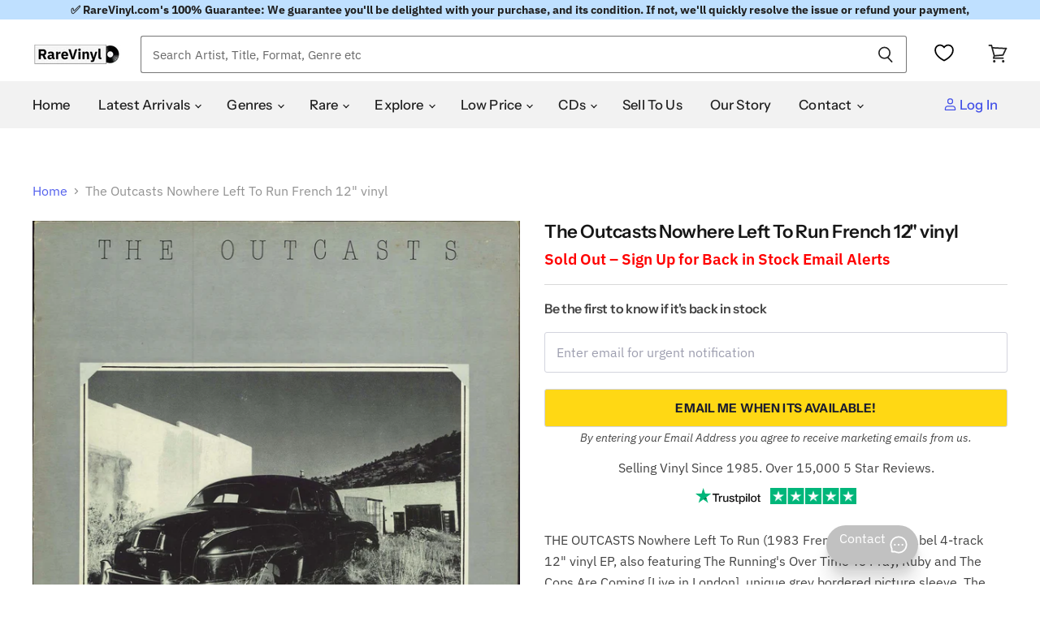

--- FILE ---
content_type: application/javascript
request_url: https://cdn.appmate.io/themecode/esprit-international-limited/main/product-page-buttons.js?v=1712659087633262
body_size: 23
content:
export function inject({theme:t}){t.watch({selector:".product-pricing",pageType:["product"]},e=>{e.append(t.createComponent("wishlist-button-product",{dataset:{productHandle:t.getProductHandle(document.location.href),variantId:t.getVariantId(document.location.href)},props:{showIcon:!0,showText:!0,fullWidth:!0,alignContent:"center",alignSelf:"center"}}))})}export function define({lit:{html:t},WishlistElement:e}){return class extends e{static get properties(){return{showIcon:{type:Boolean,attribute:"show-icon",reflect:!0},showText:{type:Boolean,attribute:"show-text",reflect:!0},icon:{type:String,reflect:!0},iconUnstyled:{type:Boolean,attribute:"icon-unstyled",reflect:!0},fullWidth:{type:Boolean,attribute:"full-width",reflect:!0},alignSelf:{type:String,attribute:"align-self",reflect:!0},alignContent:{type:String,attribute:"align-content",reflect:!0},floating:{type:Object,reflect:!0}}}constructor(){super(),this.showIcon=!1,this.showText=!1,this.icon="wishlist",this.iconUnstyled=!1,this.fullWidth=!1,this.alignSelf="center",this.alignContent="center",this.floating=null}getStateConfig(){return{productInfo:!0}}getEventConfig(){return{"click wk-button":this.handleClick}}handleClick(){return this.productInfo.inWishlist?this.app.removeWishlistItem(this.productInfo):this.app.addWishlistItem(this.productInfo)}render(){if(!this.productInfo)return;const n=this.productInfo.inWishlist,i=this.getTranslation(n?"wishlist_buttons.product_in_wishlist":"wishlist_buttons.add_product"),o=this.getTranslation(n?"wishlist_buttons.remove_product":"wishlist_buttons.add_product");return t`
        <wk-button
          .text=${i}
          .hint=${o}
          .selected=${n}
          .showIcon=${this.showIcon}
          .showText=${this.showText}
          .floating=${this.floating}
          .icon=${this.icon}
          .iconUnstyled=${this.iconUnstyled}
          .fullWidth=${this.fullWidth}
          .alignSelf=${this.alignSelf}
          .alignContent=${this.alignContent}
        ></wk-button>
      `}}}


--- FILE ---
content_type: text/javascript; charset=utf-8
request_url: https://us.rarevinyl.com/products/the-outcasts-nowhere-left-to-run-french-12-inch-vinyl-single-maxi-nr21-782559.js
body_size: 1793
content:
{"id":7209743188159,"title":"The Outcasts Nowhere Left To Run French 12\" vinyl","handle":"the-outcasts-nowhere-left-to-run-french-12-inch-vinyl-single-maxi-nr21-782559","description":"THE OUTCASTS Nowhere Left To Run (1983 French New Rose\r\n  label 4-track 12\" vinyl EP, also featuring The Running's Over\r\n  Time To Pray, Ruby and The Cops Are Coming [Live in London],\r\n  unique grey bordered picture sleeve. The sleeve shows some\r\n  lightstorage wear, whilst the vinyl appears barely played NR21)\u003cbr\u003e\u003cbr\u003e\u003cspan style=\"font-size: 14px; font-stretch: 100%; color: #999; font-weight: 700;\"\u003eTRACKLISTING AND EXTRA INFORMATION\u003c\/span\u003e\u003cbr\u003e\r\nA1  Nowhere Left To Run\t3:13\u003cbr\u003eA2  The Running's Over, Time To Pray\t3:08\u003cbr\u003eB1  Ruby\t2:38\u003cbr\u003eB2  The Cops Are Coming (Live In London)\t3:02\u003cbr\u003e\u003cbr\u003e\r\n\u003cstrong\u003eArtist\u003c\/strong\u003e - \u003ca href=\"\/collections\/the-outcasts\" title=\"Click to see complete listing of The Outcasts\"\u003eThe Outcasts\u003c\/a\u003e (click link for complete listing)\u003cbr\u003e\r\n\u003cstrong\u003eTitle\u003c\/strong\u003e - \u003ca href=\"\/pages\/search-results-page?q=The+Outcasts+Nowhere+Left+To+Run\" title=\"Click to see more products with the title Nowhere Left To Run\"\u003e Nowhere Left To Run\u003c\/a\u003e (click link for more of the same title)\u003cbr\u003e\r\n\u003cstrong\u003eYear of Release\u003c\/strong\u003e - 1983\u003cbr\u003e\r\n\u003cstrong\u003eFormat\u003c\/strong\u003e - 12\" vinyl single (12 inch record \/ Maxi-single)\u003cbr\u003e\r\n\u003cstrong\u003eRecord Label\u003c\/strong\u003e - New Rose\u003cbr\u003e\r\n\u003cstrong\u003eCatalogue No\u003c\/strong\u003e - \u003ca href=\"\/pages\/search-results-page?q=NR21\" title=\"Click to see more products with the catalogue number NR21\"\u003eNR21\u003c\/a\u003e (click link for more)\u003cbr\u003e\r\n\u003cstrong\u003eCountry of Origin\u003c\/strong\u003e - \u003ca href=\"\/collections\/french-imports\" title=\"Click to see more items from France\"\u003eFrance\u003c\/a\u003e\u003cbr\u003e\r\n\u003cstrong\u003eLanguage\u003c\/strong\u003e - Regardless of country of origin all tracks are sung in English, unless otherwise stated in our description.\u003cbr\u003e\r\n\u003cstrong\u003eAdditional info\u003c\/strong\u003e - Deleted, Picture Sleeve\u003cbr\u003e\r\n\u003cstrong\u003eGlobal Trade Item Number (GTIN)\u003c\/strong\u003e - 5053201101149\u003cbr\u003e\r\n\u003cstrong\u003eCondition\u003c\/strong\u003e - This item is in Excellent condition or better (unless it says otherwise in the above description). We buy items as close to Mint condition as possible and many will be unplayed and as close to new as you could hope to find. Irrespective of the source, all of our collectables meet our strict grading and are 100% guaranteed.  \u003ca href=\"\/pages\/grading-your-collection\" title=\"Click here for more information about item conditions\"\u003e\u003cu\u003eClick here\u003c\/u\u003e\u003c\/a\u003e for more info.\u003cbr\u003e\r\n\u003cstrong\u003eRareVinyl.com Ref No\u003c\/strong\u003e - OUS12NO782559  \u003cbr\u003e\r\n\u003cbr\u003e\r\n\u003cspan style=\"font-size: 14px; font-stretch: 100%; color: #999; font-weight: 700;\"\u003eGENRES\u003c\/span\u003e\u003cbr\u003e\r\n\u003ca href=\"\/collections\/70s-artists\" title=\"Click to view more 70s Artists items\"\u003e70s Artists\u003c\/a\u003e, \u003ca href=\"\/collections\/70s-pop\" title=\"Click to view more 70s Pop items\"\u003e70s Pop\u003c\/a\u003e, \u003ca href=\"\/collections\/70s-rock\" title=\"Click to view more 70s Rock items\"\u003e70s Rock\u003c\/a\u003e, \u003ca href=\"\/collections\/pop-punk\" title=\"Click to view more Pop Punk items\"\u003ePop Punk\u003c\/a\u003e, \u003ca href=\"\/collections\/punk\" title=\"Click to view more Punk items\"\u003ePunk\u003c\/a\u003e.\u003cbr\u003e\r\n\u003cbr\u003e\r\n\u003cspan style=\"font-size: 14px; font-stretch: 100%; color: #999; font-weight: 700;\"\u003eREFERENCE\u003c\/span\u003e\u003cbr\u003e\r\n\u003cstrong\u003eEmail\u003c\/strong\u003e - \u003ca href=\"mailto:sales@rarevinyl.com\"\u003esales@rarevinyl.com\u003c\/a\u003e to contact our sales team.\u003cbr\u003e\r\n\u003cstrong\u003eRareVinyl.com Reference Number\u003c\/strong\u003e - OUS12NO782559  \u003cbr\u003e\r\n\u003cbr\u003e\r\n\u003cspan style=\"font-size: 14px; font-stretch: 100%; color: #999; font-weight: 700;\"\u003eSELL TO US\u003c\/span\u003e\u003cbr\u003e\r\n\u003cstrong\u003eGot vinyl records, CDs or music memorabilia to sell?\u003c\/strong\u003e – Sell to us at our buying site \u003ca href=\"https:\/\/vinyl-wanted.com\/?utm_source=RareVinyl-ProductPage\" target=\"_blank\" title=\"Click here to sell to us\"\u003ehttps:\/\/vinyl-wanted.com\u003c\/a\u003e\u003cbr\u003e\r\n","published_at":"2022-04-04T17:34:09+01:00","created_at":"2022-04-04T17:34:13+01:00","vendor":"The Outcasts","type":"Collectable","tags":["12\" vinyl","allsingles","allvinyl","decade-1980s","Deleted","France","French","genre-70s Artists","genre-70s Pop","genre-70s Rock","genre-Pop Punk","genre-Punk","Picture Sleeve","postage_12","SEARCHANISE_IGNORE","twelveinchsingles","vinyl","vinylsingles","year-1983"],"price":2000,"price_min":2000,"price_max":2000,"available":false,"price_varies":false,"compare_at_price":null,"compare_at_price_min":0,"compare_at_price_max":0,"compare_at_price_varies":false,"variants":[{"id":41483799953599,"title":"Default Title","option1":"Default Title","option2":null,"option3":null,"sku":"OUS12NO782559","requires_shipping":true,"taxable":true,"featured_image":null,"available":false,"name":"The Outcasts Nowhere Left To Run French 12\" vinyl","public_title":null,"options":["Default Title"],"price":2000,"weight":160,"compare_at_price":null,"inventory_management":"shopify","barcode":"5053201101149","requires_selling_plan":false,"selling_plan_allocations":[]}],"images":["\/\/cdn.shopify.com\/s\/files\/1\/0566\/5105\/5295\/products\/the-outcasts-nowhere-left-to-run-french-12-inch-vinyl-single-maxi-nr21-782559.jpg?v=1708143160","\/\/cdn.shopify.com\/s\/files\/1\/0566\/5105\/5295\/products\/the-outcasts-nowhere-left-to-run-french-12-inch-vinyl-single-maxi-ous12no782559-782559b.jpg?v=1708143160","\/\/cdn.shopify.com\/s\/files\/1\/0566\/5105\/5295\/products\/the-outcasts-nowhere-left-to-run-french-12-inch-vinyl-single-maxi-782559c.jpg?v=1708143160"],"featured_image":"\/\/cdn.shopify.com\/s\/files\/1\/0566\/5105\/5295\/products\/the-outcasts-nowhere-left-to-run-french-12-inch-vinyl-single-maxi-nr21-782559.jpg?v=1708143160","options":[{"name":"Title","position":1,"values":["Default Title"]}],"url":"\/products\/the-outcasts-nowhere-left-to-run-french-12-inch-vinyl-single-maxi-nr21-782559","media":[{"alt":"The Outcasts Nowhere Left To Run French 12\" vinyl single (12 inch record \/ Maxi-single) NR21","id":28246832939199,"position":1,"preview_image":{"aspect_ratio":1.004,"height":1275,"width":1280,"src":"https:\/\/cdn.shopify.com\/s\/files\/1\/0566\/5105\/5295\/products\/the-outcasts-nowhere-left-to-run-french-12-inch-vinyl-single-maxi-nr21-782559.jpg?v=1708143160"},"aspect_ratio":1.004,"height":1275,"media_type":"image","src":"https:\/\/cdn.shopify.com\/s\/files\/1\/0566\/5105\/5295\/products\/the-outcasts-nowhere-left-to-run-french-12-inch-vinyl-single-maxi-nr21-782559.jpg?v=1708143160","width":1280},{"alt":"The Outcasts Nowhere Left To Run French 12\" vinyl single (12 inch record \/ Maxi-single) OUS12NO782559","id":28246832971967,"position":2,"preview_image":{"aspect_ratio":1.001,"height":1279,"width":1280,"src":"https:\/\/cdn.shopify.com\/s\/files\/1\/0566\/5105\/5295\/products\/the-outcasts-nowhere-left-to-run-french-12-inch-vinyl-single-maxi-ous12no782559-782559b.jpg?v=1708143160"},"aspect_ratio":1.001,"height":1279,"media_type":"image","src":"https:\/\/cdn.shopify.com\/s\/files\/1\/0566\/5105\/5295\/products\/the-outcasts-nowhere-left-to-run-french-12-inch-vinyl-single-maxi-ous12no782559-782559b.jpg?v=1708143160","width":1280},{"alt":"The Outcasts Nowhere Left To Run French 12\" vinyl single (12 inch record \/ Maxi-single)","id":28246833004735,"position":3,"preview_image":{"aspect_ratio":0.999,"height":1281,"width":1280,"src":"https:\/\/cdn.shopify.com\/s\/files\/1\/0566\/5105\/5295\/products\/the-outcasts-nowhere-left-to-run-french-12-inch-vinyl-single-maxi-782559c.jpg?v=1708143160"},"aspect_ratio":0.999,"height":1281,"media_type":"image","src":"https:\/\/cdn.shopify.com\/s\/files\/1\/0566\/5105\/5295\/products\/the-outcasts-nowhere-left-to-run-french-12-inch-vinyl-single-maxi-782559c.jpg?v=1708143160","width":1280}],"requires_selling_plan":false,"selling_plan_groups":[]}